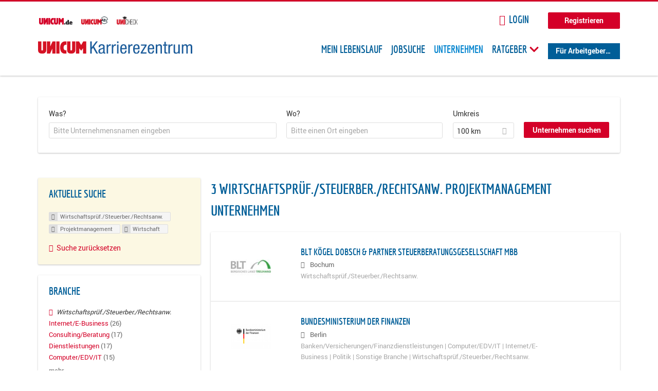

--- FILE ---
content_type: application/javascript
request_url: https://karriere.unicum.de/sites/default/files/advagg_js/js__1FY1yspgwIZR5g4XMxFR_jEoyHnCF9UyW386DXV3Zis__MXcfwxlXwxgZt2PBbLUK3JNCrZholrgggD6JHTFzMLo__MKN6ot5JlQ6690hHapBrIorVku4jEBISNej9FWLDiRk.js
body_size: 7548
content:
(function($,document,window){"use strict";var query='all and (min-width: 980px)';var is_iPad=navigator.userAgent.match(/iPad/i)!=null;if(Drupal.hasOwnProperty('overlay')){Drupal.overlay.open=function(url){if(this.isOpen||this.isOpening){return this.load(url);}
if(!window.matchMedia(query).matches||is_iPad){window.location.href=url;return true;}
this.isOpening=true;this.originalTitle=document.title;this.create();this.isOpening=false;this.isOpen=true;$(document.documentElement).addClass('overlay-open');this.makeDocumentUntabbable();$(document).trigger('drupalOverlayOpen');return this.load(url);};};})(jQuery,document,window);;/*})'"*/
(function ($) {

  "use strict";

  var query = 'all and (max-width: 1024px)';
  var query_narrow = 'all and (max-width: 800px)';
  var tipTipSettings = {defaultPosition: 'top', delay: 50};

  Drupal.theme.prototype.epiqMenuToggle = function($image_html, $menu) {
    return $('<a href="javascript:void(0)" class="epiq-user-menu__toggle"><span>' +  $image_html + $('.block__title', $menu).html() + '</span></a>');
  };

  Drupal.behaviors.epiqoGalleryExpander = {
    attach: function (context) {
      var more = Drupal.t('more');
      var less = Drupal.t('less');
      var collapse_height = 210;

      // We explicitly need to wait until the windows has finished loading the site, otherwise
      // jquery will return wrong height values.
      $(window, context).load(function () {
        $('.field--name-field-company-gallery-gallery .field__items', context).once(function() {
          var $self = $(this);
          $self.addClass('epiqo-gallery-expander');

          var original_height = $self.height();

          // We only want to add the epiqo gallery expander if we have more then
          // two lines of images. Since the image size of the thumbnails is
          // fixed via image style to 180px, two rows of images will have more
          // than 360px.
          if (original_height >= 360) {
            $self.height(collapse_height);

            var $link = $('<span class="epiqo-gallery-expander__link">' + more + '</span>');
            $link.insertAfter(this);

            $link.click(function(){
              $self.toggleClass('epiqo-gallery-expander--visible');
            }).toggle(
              function(){
                $link.html(less);
                $self.height(original_height);
              },
              function(){
                $link.html(more);
                $self.height(collapse_height);
              }
            );
          }
        });
      });
    }
  };


  /**
   * Turns an element into a tiptip on desktop or an expander on mobile and tablet.
   */
  Drupal.behaviors.epiqoIconTip = {
    attach: function (context) {
      $('.description .epiqo-icon-tip', context).once(function() {
        // For mobile.
        if (window.matchMedia(query).matches) {
          $(this).addClass('epiqo-icon-tip epiqo-expander');
        } else {
          // Move the text to the title attribute...
          $(this).attr('title', $(this).html());
          // and replace it with a white space. A font icon will be displayed instead.
          $(this).html('&nbsp;');
          $(this).tipTip(tipTipSettings);

        }
      });
    }
  };

  /**
   * Turns an element to an expandable element.
   */
  Drupal.behaviors.epiqoExpander = {
    attach: function (context) {
      $('.epiqo-expander').once(function () {
        var more = Drupal.t('more...');
        var less = Drupal.t('less');

        var text = $(this).text();

        var $link = $('<a class="epiqo-expander__link" />').click(function (e) {
          e.preventDefault();
        });

        $link.text(more);
        var $expander = $('<span class="epiqo-expander"></span>');
        $expander.append($('<span class="epiqo-expander__text">' + text + '</span>')).append($link).addClass();

        $link.click(function(){
          $expander.toggleClass('epiqo-expander--visible');
        }).toggle(
          function(){
            $link.html(less);
          },
          function(){
            $link.html(more);
          }
        );

        $(this).replaceWith($expander);

      });
    }
  }

  /**
   * Adds tiptip behavior to certain elements.
   */
  Drupal.behaviors.tiptip = {
    attach: function (context) {
      // Do not add tiptip to touch devices as they are very confusing there.
      if (window.matchMedia(query).matches) {
        //dont to anything on mobile for now
      } else {
        var selectors = '.epiq-tiptip, .company-profile--teaser .rules-link-talentpool_join a, .node-job .flag[title], .node-job .rules-link[title], .node-job .recruiter_job_application a, .recruiter_video_application a, .node-job .recruiter_job_search_bookmark_anon a[title], .rules-link-accept_connect_request a[title], .rules-link-ignore_connect_request a[title], .send-message-button a[title]';
        $('.l-main', context).find(selectors).tipTip(tipTipSettings);
      }

    }
  };

  /**
   * Reveals the search agent on click.
   */
  Drupal.behaviors.agentTrigger = {
    attach: function (context) {

      $('.block-search-api-saved-searches--modal,.block-search-api-saved-searches-wrapp', context).once('saved-searches-agent', function () {

        var $trigger = $(".agent-link"),
        $modal = $('.block--search-api-saved-searches'),
        $target = $(".agent-target"),
        $self = $(this);

        // Hide the mobile toggleable box initially.
        $target.hide();

        function closeDialog() {
          $modal.removeClass('md-show');
          $('body').removeClass('overlay-visible');
        }

        function attachJobAlertBehaviour() {
          if (!window.matchMedia(query_narrow).matches && $trigger.hasClass('open-modal')) {

            $(this, context).searchDialog({
              $modalWrapper: $self,
              $modal: $('.block--search-api-saved-searches'),
              $overlay: $('.md-overlay'),
              $trigger: $('.agent-link'),
              $close: $('.md-close'),
              $focusableEls: $('.block--search-api-saved-searches').find('.md-close, input.form-submit, input.form-text'),
              show_automatically: $self.attr('data-show-automatic') === 'true',
              show_time: $self.attr('data-show-automatic-time')
            });
          }
          else {
            closeDialog();
            $target = $(".agent-target");
            $trigger.unbind().click(function (e) {
              // On mobile slide the alert box open. We also scroll to the
              // element after the slide anim is finished. We can not do it
              // earlier, since we're on jQuery 1.7.2.

              $target.slideToggle(200, function() {
                if ($(this).is(':visible')) {
                  // Scroll to the element's position - a bit of padding, so
                  // that you can still kind of see the previous element.
                  $('html, body').animate({
                    scrollTop: ($(this).offset().top - 24) + 'px'
                  }, 200);
                }
              });

              e.preventDefault();
            });

            // Reattach click event on close button.
            $(document).off('click', '.modal-close__message').on('click', '.modal-close__message', function () {
              $target.slideToggle(200);
            });
          }
        }

        attachJobAlertBehaviour();
        $(window).resize(function () {
          // Re-attach when browser window resizes.
          attachJobAlertBehaviour();
        });
      });
    }
  };

  /**
   * Turns all tables into responsive, scrollable tables on mobile devices.
   */
  Drupal.behaviors.responsiveTables = {
    attach: function (context) {
      // Do not attach the responsive tables to the CKEditor, as it will stop
      // working in combinations with ajax reloads.
      $('table:not(.cke_editor)', context).once('responsive-table', function () {
        $(this).wrap('<div class="responsive-table-wrapper" />').wrap('<div class="responsive-table-scroller" />');
      });
    }
  };

  /**
   * Opens certain links under certain conditions in a new tab.
   */
  Drupal.behaviors.initJobLinksNewTabs = {
    attach: function (context) {
      $('a', context).filter('.recruiter-job-link').once('recruiter-jobs-new-tab').each(function() {
        // Get the parent node div element.
        var $parent_class = $(this).closest('.node');

        // Use the slim render mode per default.
        var render_mode;

        // Special cases for mobile devices.
        if (window.matchMedia(query_narrow).matches) {
          // Append the mobile param, that leads to an 301 redirect to the
          // real job source for job_per_file and job_per_link.
          if (!$(this).hasClass('job_per_template') && !$parent_class.hasClass('node--job-per-template')) {
            render_mode = 'mobile=true';
          }
        }

        $(this).attr('href', function (ind, attr) {
          // If the href contains "?", append $, else, append ?
          if(render_mode){
            return /\?/.test(attr) ? attr + '&' + render_mode  : attr + '?' + render_mode;
          }
        });

        // Open the job ad on a new page.
        $(this).attr('target', '_blank');
      });
    }
  };

  /**
   * Behavior for adding off-canvas navigation for mobile devices.
   */
  Drupal.behaviors.epiqoOffCanvas = {
    attach: function (context, settings) {
      $('body', context).once('epiqo-offcanvas', function () {
        // call the new mobile menu.
        $(".l-navigation-container").epiqMobileMenu({
          $trigger: $(".menu--mobile__switch"),
          // todo: Reenable swipe gesture, when issues was fixed.
          swipeOpen: false
        });

        if ($('.mobile-facets__trigger').length) {
          $(".l-region--sidebar-first").epiqMobileMenu({
            $trigger: $(".mobile-facets__trigger")
          });
        }

        if ($('.mobile-dashboard__trigger').length) {
          $(".l-region--sidebar-first").epiqMobileMenu({
            $trigger: $(".mobile-dashboard__trigger")
          });
        }
      });
    }
  };

  /**
   * Behavior for toggling the meta sidebar on and off.
   */
  Drupal.behaviors.epiqoMetaToggle = {
    attach: function (context) {
      $('.l-meta', context).once('meta-collapsible', function () {
        var $wrapper = $('body');
        // Fix z-index with extra iframe for IE.
        // See http://facebook.stackoverflow.com/questions/12911428/z-index-does-not-work-in-ie7-ie8-with-pdf-in-iframe
        var $button = $('<span class="meta-toggle"><a href="#" class="meta-toggle-inner" /></span>').prependTo(this);

        // Toggle the meta region with the toggle button.
        $($button).click(function (e) {
          if (!$wrapper.hasClass('meta-collapsed')) {
            $wrapper.addClass('meta-collapsed');
          }
          else {
            $wrapper.removeClass('meta-collapsed');
          }

          e.preventDefault();
        });
      });
    }
  };

  /**
   * Behavior for toggling the FAQ field collection on and off.
   *
   * Initially hides the answer.
   */
  Drupal.behaviors.epiqoFaqToggle = {
    attach: function (context) {
      $('.field--type-field-collection .field--name-field-company-faq-question', context).once('epiqo-faq-toggle', function() {
        var $answer = $('.field--name-field-company-faq-answer', $(this).parent()).hide();

        // Prevents text selection:
        // http://stackoverflow.com/questions/2700000/how-to-disable-text-selection-using-jquery
        $(this).attr('unselectable','on').css({
          '-moz-user-select':'none',
          '-o-user-select':'none',
          '-khtml-user-select':'none',
          '-webkit-user-select':'none',
          '-ms-user-select':'none',
          'user-select':'none'
        }).bind('selectstart', function () {
          return false;
        });

        // Toggle the answer on click.
        $(this).click(function (e) {
          $(this).toggleClass('epiqo-collapsed');
          $answer.toggle();
          e.preventDefault();
        }).addClass('epiqo-collapsed');
      });
    }
  };

  /**
   * Behavior for hiding an IFrame while it is still loading.
   *
   * Can be used to show a throbber on the element below.
   */
  Drupal.behaviors.epiqoIframeLoader = {
    attach: function (context) {
      $('.slim-mode .main', context).each(function () {
        var iframe = $('iframe.page-slim-iframe');
        iframe.hide();
        iframe.ready(function(){
          iframe.show();
        });
      });
    }
  };

  Drupal.behaviors.epiqoPanelsColorbox = {
    attach: function (context, settings) {
      if ($.colorbox) {
        $('.page-node a.link-colorbox').colorbox();
      }
    }
  };

  /**
   * User menu drop down.
   */
  Drupal.behaviors.epiqUserMenu = {
    attach: function (context) {
      var user_menus = ".block--menu-menu-applicant-logged-in-menu, .block--menu-menu-recruiter-logged-in-menu";
      $(user_menus, context).once('epiq-user-menu', function () {
        var $menu = $(this),
          $user_image = $('.user--image'),
          $user_image_html = $user_image.html() ? $user_image.html() : "";

        // Set initial hidden state.
        $menu.attr('aria-hidden', true);

        var $toggle = $(Drupal.theme('epiqMenuToggle', $user_image_html, $menu));
        $toggle.insertBefore($(this));

        $user_image.html() ? $toggle.addClass("has-picture") : "";

        $menu.addClass('epiq-user-menu');

        $('html').click(function() {
          $menu.removeClass('epiq-user-menu--visible');
          $menu.attr('aria-hidden', true);
        });

        $toggle.click(function (event) {
          $menu.toggleClass('epiq-user-menu--visible');
          if ($menu.attr('aria-hidden') === "true") {
            $menu.attr('aria-hidden', false);
          } else {
            $menu.attr('aria-hidden', true);
          }
          event.stopPropagation();
        });

        $menu.click(function (event) {
          event.stopPropagation();
        });
      });
    }
  };

  /**
   * Opens jobs per links or files directly if on small device screens.
   */
  Drupal.behaviors.epiqJobMobile = {
    attach: function (context) {
      if (window.matchMedia(query_narrow).matches) {
        $('.slim-mode.node-type-job-per-link, .slim-mode.node-type-job-per-file').not('.job_template_unified').once('epiq-job-mobile', function() {
          var src = $('.l-page-slim-iframe', this).attr('src');
          window.location.replace(src);
        });
      }
    }
  };


  /**
   * Overrides the initRecruiterColorboxWithin since the original code is incompatible with the jquery update and it
   * isn't needed in epiq.
   */
  Drupal.behaviors.initRecruiterColorboxWithin = {
    attach: function (context, settings) {
    }

  };

  /**
   * Behavior for toggling the meta sidebar on and off.
   */
  Drupal.behaviors.epiqoMessagesDetail = {
    attach: function (context) {
      $('.recruiter-privatemsg__message-detail-wrapper', context).once('epiq-messages-detail', function () {

        var $message_detail_box = $('.recruiter-private-msg__messages-detail-list',context);

        $message_detail_box.scrollTop($message_detail_box.prop("scrollHeight"));
      });
    }
  };


  /**
   * Tiptip for term level autocomplete widget.
   * @type {{attach: Function}}
   */
  Drupal.behaviors.epiqoTermLevelTip = {
    attach: function (context) {
      if (window.matchMedia(query).matches) {
        //dont to anything on mobile for now
      } else {
        $('.tla-stars a', context).tipTip(tipTipSettings);
      }
    }
  };

  /**
   * Tiptip for edit/delete links = {
   *
   * @type {{attach}}
   */
  Drupal.behaviors.epiqoEditLinksTip = {
    attach: function (context) {
      $('.field-collection-view-links a.has-icon').once('field-icon-tip', function() {
        // For mobile.
        if (window.matchMedia(query).matches) {
          //dont to anything on mobile for now
        } else {
          var text = $('span', this).text();
          $(this).attr('title', text);
          $(this).tipTip(tipTipSettings);
        }
      });
    }
  };

  /**
   * Changes the upload field form.
   * @type {{attach: Function}}
   */
  Drupal.behaviors.epiqoUploadField = {
    attach: function (context, settings) {
      //Dont use the auto-uploader for versions of IE bellow IE10.
      var UAString = navigator.userAgent;
      if((UAString.indexOf("MSIE 10") < 0) && (!$('html').is('.ie') && !$('html').is('.no-js'))) {
        $('.form-managed-file', context).once('form-managed-file--recruiter-auto-upload', function() {
          var $jsButton = $('.file-upload-js', $(this));
          var $formFile = $('.form-file', $(this));

          if (!$jsButton.length) {
            $jsButton = $('<button class="file-upload-js">' + Drupal.t('Upload') + '</button>');

            $jsButton.insertBefore($formFile);
          }

          $jsButton.click(function(e) {
            $formFile.click();
            e.preventDefault();
          });

          $('form', context).delegate('input.form-file', 'change', function() {
            var fileSize;
            var $file = $($(this)[0]);
            // Do some checking to prevent undefined on the files list.
            if ($(this)[0] && $(this)[0].files.length > 0) {
              fileSize = $(this)[0].files[0].size / 1024;
            }
            if(fileSize) {
              $file.closest('.form-wrapper').find('.messages').remove();
              if (fileSize > 40000) {
                $(this).val("");
                $file.closest('.form-wrapper').prepend('<div class="messages messages--error">' + Drupal.t('Exceeded maximum server file size.') + '</div>');
              } else {
                $(this).next().find('input[type="submit"]').mousedown();
              }
            }
          });
        });
      }
    }
  };

  /**
   * Hide Hurricane throbber when not active = {
   *
   * @type {{attach: Function}}
   */
  Drupal.behaviors.ajaxHurricaneThrobberHide = {
    attach: function (context) {
      $('.form-type-autocomplete').once('hurricane_autocomplete', function() {

        // We explicitly need to wait until the windows has finished loading the site, otherwise
        // jquery will return wrong height values.
        $(window, context).load(function () {

          var ajax_progress_throbber = $('.ajax-progress', context),
            autocomplete_input = $('input.form-autocomplete', context);

          autocomplete_input.on('input',function(){

            autocomplete_input.hasClass('throbbing') ? ajax_progress_throbber.show() : ajax_progress_throbber.hide();

          });

          autocomplete_input.on('change',function(){

            ajax_progress_throbber.hide();

          });

        });


      });
    }
  };

  Drupal.behaviors.ImageParallax = {
    attach: function (context) {
      var speed = 3;

      if (!window.matchMedia(query_narrow).matches) {
        $(window).scroll(function (e) {
          var windowYOffset = window.pageYOffset;
          $('.epiq-parallax-image img, .company-profile-cover img', context).css("transform", "translate3d(0px," + (windowYOffset / speed) + "px,0px)");
          $('.epiq-parallax-image img, .company-profile-cover img', context).css("-webkit-transform", "translate3d(0px," + (windowYOffset / speed) + "px,0px)");
        });
      }

    }
  };

  Drupal.behaviors.epiqAttachPreventDoubleSumbit = {
    attach: function (context) {
      var selector =
        'form.user-register-form,' +
        'form.node-job_application-form,' +
        'form.recruiter-credits-checkout,' +
        'form.node-job_per_template-form,' +
        'form.node-job_per_link-form,' +
        'form.node-job_per_file-form,' +
        'form.recruiter-wizard-buttons-form,' +
        'form.commerce-checkout-form-checkout,' +
        'form.field-collection-item-form';
      Drupal.epiqPreventDoubleSumbit(selector);
    }
  };

  Drupal.epiqPreventDoubleSumbit = function(selector) {
    // Taken from http://stackoverflow.com/questions/3303874/jquery-form-not-submitting-with-id-submit-but-will-submit-with-a-subm
    // Simplified version of hide submit button module.
    $(selector).once('hideSubmitButton', function () {
      var $form = $(this);
      $form.find('input.form-submit').click(function (e) {
        var el = $(this);
        el.after('<input type="hidden" name="' + el.attr('name') + '" value="' + el.attr('value') + '" />');
        return true;
      });
      $form.submit(function (e) {
        if (!e.isPropagationStopped()) {
          $('input.form-submit', $(this)).attr('disabled', 'disabled');
          return true;
        }
      });
    });
  }

  Drupal.behaviors.landingPagesImageParallax = {
    attach: function (context) {

      //Load on window.load because chrome can only calculate image sizes after images have been fully loaded
      $(window).load(function(){

        if (!window.matchMedia(query_narrow).matches) {
          $('.paragraphs-item-landing-page-call-to-action.parallax-image').once('paragraph-call-to-action--parallax', function() {

            var speed = 3;

            var image_orgin_offset = $(this).offset().top,
              image_origin = $(this);

            $(window).scroll(function(e){

              var windowYOffset = window.pageYOffset,
                item_height = image_origin.parent();

              if(windowYOffset > image_orgin_offset){
                image_origin.css("transform","translate3d(0px," + ((windowYOffset - image_orgin_offset) / speed) + "px,0px)");
                image_origin.css("-webkit-transform","translate3d(0px," + ((windowYOffset - image_orgin_offset) / speed) + "px,0px)");
                item_height.attr('height', ((windowYOffset - image_orgin_offset) / speed) + "px");
                item_height.css('overflow', 'hidden');
              }
              else {
                item_height.attr('height', "");
                item_height.css('overflow', 'inherit');
                image_origin.css("transform","none");
                image_origin.css("-webkit-transform","none");
              }
            });
          });
        }
      });

    }
  };

  /**
   * Renders the matching score pie charts on the applicants2job matching page.
   *
   * Needs the pie chart library to be included on the applicants2job page.
   * drupal_add_js(drupal_get_path('theme','epiq')
   *   . '/bower_components/jquery.easy-pie-chart/dist/jquery.easypiechart.js');
   *
   * @type {{attach: Drupal.behaviors.recomender_chart.attach}}
   */
  Drupal.behaviors.recomender_chart = {
    attach: function (context) {
      $('.view-applicants2job').once('applicants2job-charts', function() {
        var $chart_ele = $(".reco_chart", context);
        $chart_ele.easyPieChart({
          barColor:'#5cb85c',
          trackColor: '#dedede',
          scaleColor: false,
          size: 75,
          animate: 200,
          lineWidth:4
        });
      });
    }
  };

  /**
   * Generic behaviour to say that the page has been processed by javascript
   * @type {{attach: Drupal.behaviors.page_javascript_processed.attach}}
   */
  Drupal.behaviors.page_epiq_js = {
    attach: function (context) {
      $('.js').once('page-epiq-js', function() {});
    }
  };

  /**
   * Suppor HTML5 placeholder for Ie older browsers.
   */
  Drupal.behaviors.epiq_html5_placeholder = {
    attach: function (context) {
      $('.ie').once('epiq-placeholder-ie', function() {
        $('input', context).placeholder();
      });
    }
  };

  Drupal.theme.prototype.jobBackToJobs = function(url, text) {
    return $('<a class="job_back_button" href="' + url + '">' + text + '</a>');
  };

  /**
   * Render a back button in the job banner in case the user comes from inside the site
   */
  Drupal.behaviors.jobBannerBackButton = {
    attach: function (context) {
      $('.recruiter-job-banner__aside > .panel-display > .panel-panel', context).once('job-back-button').each(function() {
        var referrer = document.referrer,
          base_url = Drupal.settings.baseUrl,
          jobs_page_url = Drupal.settings.jobsPageUrl,
          string = Drupal.t("Go back", {}, {context: "epiq_theme_job_banner"});

        if (referrer.indexOf(base_url) > -1 && referrer.indexOf(base_url + '/external') === -1) {
          var $back_button = $(Drupal.theme('jobBackToJobs', referrer, string));
          $(this).append($back_button);
        }
        else if (jobs_page_url) {
          var $back_button = $(Drupal.theme('jobBackToJobs', jobs_page_url, string));
          $(this).append($back_button);
        }
      });
    }
  };

  /**
   * Open the overlay, or load content into it, when an admin link is clicked.
   *
   * Custom behaviour so that our links do not open overlay on mobile.
   */
  Drupal.behaviors.overlayParent = {
    attach: function (context, settings) {
      if (Drupal.overlay) {
        if (Drupal.overlay.isOpen) {
          Drupal.overlay.makeDocumentUntabbable(context);
        }

        if (this.processed) {
          return;
        }
        this.processed = true;

        $(window)
        // When the hash (URL fragment) changes, open the overlay if needed.
          .bind('hashchange.drupal-overlay', $.proxy(Drupal.overlay, 'eventhandlerOperateByURLFragment'))
          // Trigger the hashchange handler once, after the page is loaded, so that
          // permalinks open the overlay.
          .triggerHandler('hashchange.drupal-overlay');


        // We check the device before attaching transformation on links.
        if (!window.matchMedia(query_narrow).matches) {
          $(document)
          // Instead of binding a click event handler to every link we bind one to
          // the document and only handle events that bubble up. This allows other
          // scripts to bind their own handlers to links and also to prevent
          // overlay's handling.
            .bind('click.drupal-overlay mouseup.drupal-overlay', $.proxy(Drupal.overlay, 'eventhandlerOverrideLink'));
        }
      }
    }
  };

  /**
   * Render a dropdown buttom menu.
   */
  Drupal.behaviors.epiqDropButton = {
    attach: function (context) {
      $('.epiq-dropbutton', context).once('dropbtn-epiq').each(function () {

        var $dropdown = $(this),
          $trigger = $dropdown.find('.epiq-dropbutton__btn'),
          $menu_content = $dropdown.find('.epiq-dropbutton__content');

        $(this, context).dropButton({
          $dropdown: $dropdown,
          $menu_content: $menu_content,
          $trigger: $trigger,
        });
      });
    }
  };


  /**
   * Add show/hide trigger for the bottom social links
   */
  Drupal.behaviors.epiqJobBottomSocialLinks = {
    attach: function (context) {
      $('.panel__content .pane-node-links', context).once('job-bottom-social-links-epiq').each(function () {
        let $wrapper = $(this);
        $('.social-links-list', $wrapper).on('click', function (e) {
          // Prevent click event for the show/hide link.
          e.preventDefault();
          // Toggle the 'closed' class for the show/hide link.
          $(this).toggleClass('closed');
          // Toggle the 'closed' class for the share buttons wrapper.
          $('.share-buttons-wrapper', $wrapper).toggleClass('closed');
        });
      });
    }
  };

})(jQuery);

;/*})'"*/
;/*})'"*/
(function(){"use strict";if(window.NodeList&&!NodeList.prototype.forEach){NodeList.prototype.forEach=Array.prototype.forEach;}})();;/*})'"*/
(function($){var query='all and (max-width: 1024px)',query_narrow='all and (max-width: 600px)';Drupal.behaviors.initJobLinksNewTabs={attach:function(context){$('a',context).filter('.recruiter-job-link').once('recruiter-jobs-new-tab').each(function(){var $parent_class=$(this).closest('.node'),render_mode;if(window.matchMedia(query_narrow).matches)if(!$(this).hasClass('job_per_template')&&!$parent_class.hasClass('node--job-per-template'))render_mode='mobile=true';$(this).attr('href',function(ind,attr){if(render_mode)return/\?/.test(attr)?attr+'&'+render_mode:attr+'?'+render_mode})})}}})(jQuery);;/*})'"*/
